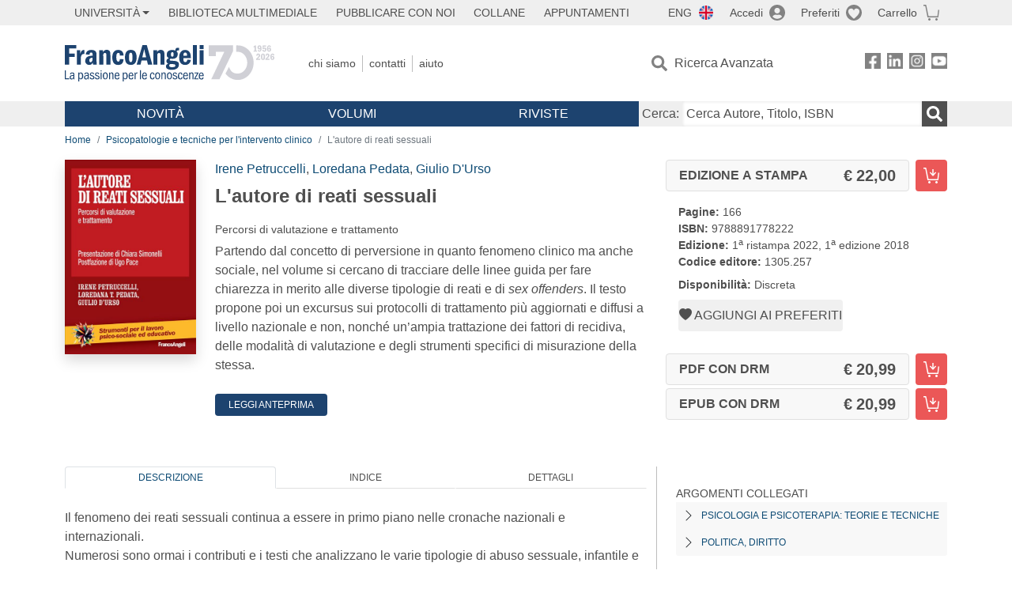

--- FILE ---
content_type: text/html; charset=utf-8
request_url: https://francoangeli.it/Libro/L%27autore-di-reati-sessuali?Id=25178
body_size: 23184
content:

<!DOCTYPE html>
<html lang="it">
<head>



    <!--
     //Inizializzazione variabile di sistema
     //Gestione CookieManClient
     -->

    <!-- Google Tag Manager -->
    <script>
        (function (w, d, s, l, i) {
            w[l] = w[l] || []; w[l].push({
                'gtm.start':
                    new Date().getTime(), event: 'gtm.js'
            }); var f = d.getElementsByTagName(s)[0],
                j = d.createElement(s), dl = l != 'dataLayer' ? '&l=' + l : ''; j.async = true; j.src =
                    'https://www.googletagmanager.com/gtm.js?id=' + i + dl; f.parentNode.insertBefore(j, f);
        })(window, document, 'script', 'dataLayer', 'GTM-MSTLCM6');</script>
    <!-- End Google Tag Manager -->
    <!--Facebook Pixel-->
    <!--End facebook Pixel -->
    <meta charset="UTF-8">
    <meta name="viewport" content="width=device-width, initial-scale=1, shrink-to-fit=no">
    <!--
        <meta name="twitter:card" content="summary" />
        <meta name="twitter:site" content="@AngeliEdizioni" />
        -->


    <meta property="og:locale" content="it_IT" />
    <meta property="og:type" content="website" />
    <meta property="og:site_name" content="FrancoAngeli" />
    <meta http="Content-Language" content="it">

        <meta name="author" content="Irene Petruccelli,Loredana Pedata,Giulio D&#x27;Urso" />

        <title>L&#x27;autore di reati sessuali</title>
        <meta name="title" content="L&#x27;autore di reati sessuali" />
        <meta property="og:title" content="L&#x27;autore di reati sessuali" />

        <meta name="description" content="Partendo dal concetto di perversione in quanto fenomeno clinico ma anche sociale, nel volume si cercano di tracciare delle linee guida per fare chiarezza in merito alle diverse tipologie di reati e di sex offenders. Il testo propone poi un excursus sui protocolli di trattamento pi&#xF9; aggiornati e diffusi a livello nazionale e non, nonch&#xE9; un&#x2019;ampia trattazione dei fattori di recidiva, delle modalit&#xE0; di valutazione e degli strumenti specifici di misurazione della stessa. " />
        <meta property="og:description" content="Partendo dal concetto di perversione in quanto fenomeno clinico ma anche sociale, nel volume si cercano di tracciare delle linee guida per fare chiarezza in merito alle diverse tipologie di reati e di sex offenders. Il testo propone poi un excursus sui protocolli di trattamento pi&#xF9; aggiornati e diffusi a livello nazionale e non, nonch&#xE9; un&#x2019;ampia trattazione dei fattori di recidiva, delle modalit&#xE0; di valutazione e degli strumenti specifici di misurazione della stessa. " />

    <meta name="url" property="og:url" content="https://francoangeli.it/Libro/L&#x27;autore-di-reati-sessuali?Id=25178" />

        <meta property="og:image:width" content="600" />
        <meta property="og:image:height" content="900" />
        <meta name="image" property="og:image" content="https://static.francoangeli.it/fa-libri-copertine/1000/1305_257.jpg" />



    <meta name="copyright" content="francoangeli.it, FrancoAngeli Editore, Edizioni FrancoAngeli, Franco Angeli" />

    <link rel="preconnect" href="https://fonts.gstatic.com">
    <link rel="stylesheet" href="https://fonts.googleapis.com/icon?family=Material+Icons">
    <script defer src="https://unpkg.com/htmx.org@1.5.0" integrity="sha384-oGA+prIp5Vchu6we2YkI51UtVzN9Jpx2Z7PnR1I78PnZlN8LkrCT4lqqqmDkyrvI" crossorigin="anonymous"></script>

    <link href="https://cdn.jsdelivr.net/npm/bootstrap@5.1.1/dist/css/bootstrap.min.css" rel="stylesheet" integrity="sha384-F3w7mX95PdgyTmZZMECAngseQB83DfGTowi0iMjiWaeVhAn4FJkqJByhZMI3AhiU" crossorigin="anonymous">
    <link rel="stylesheet" href="https://cdn.jsdelivr.net/npm/bootstrap-icons@1.11.3/font/bootstrap-icons.min.css">

    <link rel="stylesheet" href="/assets/vendor/owlcarousel2.3.4/assets/owl.carousel.min.css">


    <link href="https://cdn.jsdelivr.net/npm/select2@4.1.0-rc.0/dist/css/select2.min.css" rel="stylesheet" />


    <link rel="stylesheet" href="/assets/styles.css?v=x_TMoQ9gV0AXTW3z_8yWsHqGHoFJMFPMJLfnFGa06sY" />
    <link rel="stylesheet" href="/assets/navigation.css?v=j_6Yti_AyLZb8e605E-q5Gy7RsDRlqLNe2x_CKAqc4A" />

    <script src="/lib/jquery-3.6.0.min.js"></script>
    <script src="/lib/jquery-ui.min.js"></script>
    <script src="/lib/bootstrap.bundle.min.js"></script>
    <script src="/lib/select2.min.js"></script>
    <script src="/assets/vendor/owlcarousel2.3.4/owl.carousel.min.js"></script>


    
        <script type="application/ld+json">
            {
            "@context":"https://schema.org",
            "@type": "WebPage",

"image":"https://static.francoangeli.it/fa-libri-copertine/400/1305_257.jpg",                            "mainEntity":
                            {
                            "@context":"https://schema.org",
                            "@type":"Book",
                            "name" : "L&#x27;autore di reati sessuali. Percorsi di valutazione e trattamento",
                            "url" : "https://francoangeli.it/Libro/L&#x27;autore-di-reati-sessuali?Id=25178",
"author":[{"@type":"Person","name":"Irene Petruccelli"},{"@type":"Person","name":"Loredana Pedata"},{"@type":"Person","name":"Giulio D&#x27;Urso"}],                            "workExample":
                            [
                            {
                            "@type": "Book",
                            "isbn": "9788891778222",
                            "bookFormat":"https://schema.org/HardCover",
"bookEdition":"1<sup>a</sup> edizione",                            "potentialAction":
                            {
                            "@type": "ReadAction",
                            "target":
                            {
                            "@type":"EntryPoint",
                            "urlTemplate":"https://francoangeli.it/Libro/L&#x27;autore-di-reati-sessuali?Id=25178",
                            "actionPlatform":
                            [
                            "http://schema.org/DesktopWebPlatform",
                            "http://schema.org/IOSPlatform",
                            "http://schema.org/AndroidPlatform"
                            ]
                            },
                            "expectsAcceptanceOf":
                            {
                            "@type":"Offer",
"Price":22.00,
"priceCurrency":"EUR",                            "availability":"https://schema.org/InStock"
                            }
                            }
                            }
                            ],
                            "copyrightYear":"2018",
                            "numberOfPages":"166",
                            "description": "Partendo dal concetto di perversione in quanto fenomeno clinico ma anche sociale, nel volume si cercano di tracciare delle linee guida per fare chiarezza in merito alle diverse tipologie di reati e di &lt;i&gt;sex offenders&lt;/i&gt;. Il testo propone poi un excursus sui protocolli di trattamento pi&#xF9; aggiornati e diffusi a livello nazionale e non, nonch&#xE9; un&#x2019;ampia trattazione dei fattori di recidiva, delle modalit&#xE0; di valutazione e degli strumenti specifici di misurazione della stessa. ",
                            "publisher":
                            {
                            "@type":"Organization",
                            "name": "FrancoAngeli"
                            }
                            }
                            }
        </script>

    
    

                <meta property="og:price:amount" content=" 22.00" />
                <meta property="og:price:currency" content="EUR" />
                <meta property="product:brand" content="FrancoAngeli" />
                <meta property="product:retailer_item_id" content="1305.257" />
                    <meta property="product:availability" content="in stock" />
                <meta property="product:category" content="543543" />
                <meta property="product:isbn" content="9788891778222" />
            
    

</head>
<body class="pagina-ricerca-avanzata  ">
    <!-- Google Tag Manager (noscript) -->
    <noscript>
        <iframe src="https://www.googletagmanager.com/ns.html?id=GTM-MSTLCM6"
                height="0" width="0" style="display:none;visibility:hidden"></iframe>
    </noscript>
    <!-- End Google Tag Manager (noscript) -->
    <div id="shadowlayer" class=""></div>


    <header class="container-full">
        <div class="menu-wrapper">
            <div class="top">
                <div class="visually-hidden-focusable">
                    <ul>
                        <li><a href="#anchor-menu-content" class="visually-hidden-focusable">Menu</a></li>
                        <li><a href="#anchor-main-content" class="visually-hidden-focusable">Main content</a></li>
                        <li><a href="#anchor-footer-content" class="visually-hidden-focusable">Footer</a></li>
                    </ul>
                </div>
            </div>
            <div class="middle"></div>
            <div class="bottom"></div>
        </div>
        <section class="container menu" id="main-menu">
            <nav class="mobile" data-role="mobile">
                    <a class="ico margin i-flag-eng no-hover" href="/SetLanguage?culture=en&returnUrl=%2FLibro%2FL%27autore-di-reati-sessuali%3FId%3D25178"
                       role="button" tabindex="0" aria-label="Lingua inglese"></a>

                <div class="ico i-info open-menu" data-menu="info" role="button" tabindex="0" aria-label="Info" aria-controls="info" aria-expanded="false"></div>

                    <a href="/Account/Login" class="ico i-account" data-location="/Account/Login" role="button" tabindex="0" aria-label="Login"></a>
                <a href="/Wishlist" class="ico i-preferiti " role="button" tabindex="0" aria-label="Preferiti"></a>
                <a href="/carrello/carrello" class="ico i-carrello " role="button" tabindex="0" aria-label="Carrello"></a>
                <div class="ico i-menu open-menu" data-menu="mobile" role="button" tabindex="0" aria-label="Menu" aria-haspopup="true" aria-expanded="false"></div>
            </nav>

            <nav class="topleft" data-role="topleft" id="mobile-menu-wrapper" aria-hidden="false">
                <div class="dropdown menu-item submenu">
                    <button class="btn btn-dropdown dropdown-toggle gray2 whiteOnFocus" type="button" id="dropdownMenuButton" data-bs-toggle="dropdown" aria-haspopup="true" aria-expanded="false">
                        <span id="dropdownUnivLink"> Università</span>
                    </button>
                    <div class="dropdown-menu" aria-labelledby="dropdownMenuButton">
                        <div class="link-list-wrapper">
                            <ul class="link-list">
                                <li><a class="dropdown-item list-item menu-item gray2 whiteOnFocus" href="/AreaUniversitaria/ServiziPerDocenti"><span>Docenti</span></a></li>
                                <li><a class="dropdown-item list-item menu-item gray2 whiteOnFocus" href="/AreaUniversitaria/ServiziPerStudenti"><span>Studenti</span></a></li>
                            </ul>
                        </div>
                    </div>
                </div>

                <a href="/multimedia" class="btn menu-item gray2"> Biblioteca Multimediale</a>
                <a href="/autori/16" class="btn menu-item gray2">Pubblicare con Noi</a>
                <a href="/collane" class="btn menu-item gray2">Collane</a>
                <a href="/appuntamenti" class="btn menu-item gray2">Appuntamenti</a>
            </nav>

            <nav class="actions topright" data-role="topright">

                    <a class="menu-item ico margin i-flag-eng no-hover" href="/SetLanguage?culture=en&returnUrl=%2FLibro%2FL%27autore-di-reati-sessuali%3FId%3D25178">ENG</a>

                    <a href="/Account/Login" class="menu-item login ico margin i-account gray2" data-location="/Account/Login">Accedi</a>

                <a id="iconaPreferiti" href="/Wishlist" class="menu-item ico margin i-preferiti gray2 ">Preferiti</a>
                <a id="iconaCarrello" href="/Carrello/Carrello" class="menu-item ico margin i-carrello gray2 ">Carrello</a>
            </nav>

            <nav class="branding" data-role="branding">
                <a href="/" class="logo" aria-label="Home FrancoAngeli Editore"></a>
            </nav>

            <nav class="info" data-role="info">
                <a href="/chi-siamo" class="menu-item gray2">Chi Siamo</a>
                <a href="/contatti" class="menu-item gray2">Contatti</a>
                <a href="/aiuto/" class="menu-item gray2">Aiuto</a>
            </nav>

            <nav class="search" data-role="search" id="mobile-menu-wrapper" aria-hidden="false">
                <a href="/ricerca-avanzata" class="menu-item ico-pre margin i-ricerca ricerca-avanzata ">Ricerca Avanzata</a>
            </nav>

            <nav class="social" data-role="social">
                <a href="/Facebook" class="menu-item ico i-fb filter" aria-label="FrancoAngeli su Facebook"></a>
                <a href="/Linkedin" class="menu-item ico i-ln filter" aria-label="FrancoAngeli su Linkedin" target="blank"></a>
                <a href="https://www.instagram.com/edizionifrancoangeli" class="menu-item ico  i-in filter" aria-label="FrancoAngeli su Instagram" target="blank"></a>
                <a href="https://www.youtube.com/channel/UC_bT337D8dxHFVPCbb1Yl4g" class="menu-item ico  i-yt filter" aria-label="FrancoAngeli su YouTube" target="blank"></a>
            </nav>

            <div id="anchor-menu-content" class="visually-hidden">Menu</div>


            
<nav class="main" data-role="main" id="mobile-menu-wrapper" aria-hidden="false">
    <button class="btn whiteOnFocusMenu menu-item megamenu d-lg-flex" type="button" id="dropdownMenuButtonNovita" data-bs-toggle="dropdown" aria-haspopup="true" aria-expanded="false">
        <span class="menu-item megamenu-toggle">
            <i class="bi bi-chevron-down menu-icon-down d-block d-lg-none d-none"></i>
            <i class="bi bi-chevron-right menu-icon-right d-block d-lg-none"></i>
            Novità
        </span>
    </button>
    <div class="dropdown-menu row w-100 fs-7" aria-labelledby="dropdownMenuButtonNovita">
        <div class="row">
            <div class="col-12 col-lg-8 link-list-wrapper mobile-only-menu">
                <p class="text-start fw-bold text-uppercase">Novità in Libreria</p>
                <div class="row">
                    <div class="col-12 col-lg-6 d-flex flex-column align-items-start">
                        <ul class="link-list">
                                <li><a href="/Novita?cat=E" class="menu-item mega-item gray2 text-uppercase" aria-label="Antropologia">Antropologia</a></li>
                                <li><a href="/Novita?cat=A" class="menu-item mega-item gray2 text-uppercase" aria-label="Architettura, design, arte, territorio">Architettura, design, arte, territorio</a></li>
                                <li><a href="/Novita?cat=F" class="menu-item mega-item gray2 text-uppercase" aria-label="Comunicazione e media">Comunicazione e media</a></li>
                                <li><a href="/Novita?cat=D" class="menu-item mega-item gray2 text-uppercase" aria-label="Didattica, scienze della formazione">Didattica, scienze della formazione</a></li>
                                <li><a href="/Novita?cat=B" class="menu-item mega-item gray2 text-uppercase" aria-label="Economia, economia aziendale">Economia, economia aziendale</a></li>
                                <li><a href="/Novita?cat=H" class="menu-item mega-item gray2 text-uppercase" aria-label="Efficacia personale, carriere, lavoro">Efficacia personale, carriere, lavoro</a></li>
                                <li><a href="/Novita?cat=C" class="menu-item mega-item gray2 text-uppercase" aria-label="Filosofia, letteratura, linguistica, storia">Filosofia, letteratura, linguistica, storia</a></li>
                                <li><a href="/Novita?cat=I" class="menu-item mega-item gray2 text-uppercase" aria-label="Informatica, ingegneria">Informatica, ingegneria</a></li>
                        </ul>
                    </div>
                    <div class="col-12 col-lg-6 d-flex flex-column align-items-start">
                        <ul class="link-list">
                                    <li><a href="/Novita?cat=M" class="menu-item mega-item gray2 text-uppercase" aria-label="Management, finanza, marketing, operations, HR">Management, finanza, marketing, operations, HR</a></li>
                                    <li><a href="/Novita?cat=K" class="menu-item mega-item gray2 text-uppercase" aria-label="Medicina, sanit&#xE0;">Medicina, sanit&#xE0;</a></li>
                                    <li><a href="/Novita?cat=Q" class="menu-item mega-item gray2 text-uppercase" aria-label="Politica, diritto">Politica, diritto</a></li>
                                    <li><a href="/Novita?cat=R" class="menu-item mega-item gray2 text-uppercase" aria-label="Politiche e servizi sociali">Politiche e servizi sociali</a></li>
                                    <li><a href="/Novita?cat=P" class="menu-item mega-item gray2 text-uppercase" aria-label="Psicologia e psicoterapia: teorie e tecniche">Psicologia e psicoterapia: teorie e tecniche</a></li>
                                    <li><a href="/Novita?cat=V" class="menu-item mega-item gray2 text-uppercase" aria-label="Psicologia, benessere, autoaiuto">Psicologia, benessere, autoaiuto</a></li>
                                    <li><a href="/Novita?cat=L" class="menu-item mega-item gray2 text-uppercase" aria-label="Scienze">Scienze</a></li>
                                    <li><a href="/Novita?cat=T" class="menu-item mega-item gray2 text-uppercase" aria-label="Sociologia">Sociologia</a></li>
                        </ul>
                    </div>
                </div>

            </div>
            <div class="col-12 col-lg-4 border-start mobile-only-menu">
                <p class="text-start fw-bold text-uppercase">Le Riviste: Ultime Uscite</p>
                        <div class="accordion accordion-flush" aria-label="Argomento rivista Economia">
                            <div class="col d-flex flex-column align-items-start">
                                <span class="menu-acc-toggle chv menu-item gray2 text-uppercase" role="button" tabindex="0" aria-controls="listRiviste-Economia" aria-expanded="false">Economia</span>
                                <div class="menu-acc-content" id="listRiviste-Economia">
                                    <ul class="link-list">
                                            <li><a href="/riviste/sommario/10" class="menu-item gray2" aria-label="ECONOMICS AND POLICY OF ENERGY AND THE ENVIRONMENT">ECONOMICS AND POLICY OF ENERGY AND THE ENVIRONMENT</a></li>
                                            <li><a href="/riviste/sommario/14" class="menu-item gray2" aria-label="ECONOMIA E SOCIET&#xC0; REGIONALE ">ECONOMIA E SOCIET&#xC0; REGIONALE </a></li>
                                            <li><a href="/riviste/sommario/121" class="menu-item gray2" aria-label="HISTORY OF ECONOMIC THOUGHT AND POLICY">HISTORY OF ECONOMIC THOUGHT AND POLICY</a></li>
                                            <li><a href="/riviste/sommario/163" class="menu-item gray2" aria-label="FINANCIAL REPORTING">FINANCIAL REPORTING</a></li>
                                            <li><a href="/riviste/sommario/212" class="menu-item gray2" aria-label="CORPORATE GOVERNANCE AND RESEARCH &amp; DEVELOPMENT STUDIES">CORPORATE GOVERNANCE AND RESEARCH &amp; DEVELOPMENT STUDIES</a></li>
                                            <li><a href="/riviste/sommario/214" class="menu-item gray2" aria-label="Economia agro-alimentare">Economia agro-alimentare</a></li>
                                            <li><a href="/riviste/sommario/228" class="menu-item gray2" aria-label="RIVISTA DI STUDI SULLA SOSTENIBILITA&#x27;">RIVISTA DI STUDI SULLA SOSTENIBILITA&#x27;</a></li>
                                            <li><a href="/riviste/sommario/228" class="menu-item gray2" aria-label="RIVISTA DI STUDI SULLA SOSTENIBILITA&#x27;">RIVISTA DI STUDI SULLA SOSTENIBILITA&#x27;</a></li>
                                    </ul>
                                </div>
                            </div>
                        </div>
                        <div class="accordion accordion-flush" aria-label="Argomento rivista Psicologia e Psicoterapia">
                            <div class="col d-flex flex-column align-items-start">
                                <span class="menu-acc-toggle chv menu-item gray2 text-uppercase" role="button" tabindex="0" aria-controls="listRiviste-Psicologia e Psicoterapia" aria-expanded="false">Psicologia e Psicoterapia</span>
                                <div class="menu-acc-content" id="listRiviste-Psicologia e Psicoterapia">
                                    <ul class="link-list">
                                            <li><a href="/riviste/sommario/231" class="menu-item gray2" aria-label="PSICOLOGIA DI COMUNITA&#x27;">PSICOLOGIA DI COMUNITA&#x27;</a></li>
                                            <li><a href="/riviste/sommario/213" class="menu-item gray2" aria-label="QUADERNI DI PSICOTERAPIA COGNITIVA">QUADERNI DI PSICOTERAPIA COGNITIVA</a></li>
                                            <li><a href="/riviste/sommario/195" class="menu-item gray2" aria-label="PSICOTERAPIA PSICOANALITICA">PSICOTERAPIA PSICOANALITICA</a></li>
                                            <li><a href="/riviste/sommario/227" class="menu-item gray2" aria-label="QUADERNI DI GESTALT">QUADERNI DI GESTALT</a></li>
                                            <li><a href="/riviste/sommario/22" class="menu-item gray2" aria-label="INTERAZIONI">INTERAZIONI</a></li>
                                            <li><a href="/riviste/sommario/34" class="menu-item gray2" aria-label="PSICOTERAPIA E SCIENZE UMANE">PSICOTERAPIA E SCIENZE UMANE</a></li>
                                            <li><a href="/riviste/sommario/106" class="menu-item gray2" aria-label="RIVISTA SPERIMENTALE DI FRENIATRIA">RIVISTA SPERIMENTALE DI FRENIATRIA</a></li>
                                    </ul>
                                </div>
                            </div>
                        </div>
                        <div class="accordion accordion-flush" aria-label="Argomento rivista Sociologia">
                            <div class="col d-flex flex-column align-items-start">
                                <span class="menu-acc-toggle chv menu-item gray2 text-uppercase" role="button" tabindex="0" aria-controls="listRiviste-Sociologia" aria-expanded="false">Sociologia</span>
                                <div class="menu-acc-content" id="listRiviste-Sociologia">
                                    <ul class="link-list">
                                            <li><a href="/riviste/sommario/107" class="menu-item gray2" aria-label="SALUTE E SOCIET&#xC0;">SALUTE E SOCIET&#xC0;</a></li>
                                            <li><a href="/riviste/sommario/109" class="menu-item gray2" aria-label="RIV Rassegna Italiana di Valutazione">RIV Rassegna Italiana di Valutazione</a></li>
                                            <li><a href="/riviste/sommario/149" class="menu-item gray2" aria-label="MONDI MIGRANTI">MONDI MIGRANTI</a></li>
                                            <li><a href="/riviste/sommario/73" class="menu-item gray2" aria-label="STUDI ORGANIZZATIVI ">STUDI ORGANIZZATIVI </a></li>
                                    </ul>
                                </div>
                            </div>
                        </div>
                        <div class="accordion accordion-flush" aria-label="Argomento rivista Scienze del territorio">
                            <div class="col d-flex flex-column align-items-start">
                                <span class="menu-acc-toggle chv menu-item gray2 text-uppercase" role="button" tabindex="0" aria-controls="listRiviste-Scienze del territorio" aria-expanded="false">Scienze del territorio</span>
                                <div class="menu-acc-content" id="listRiviste-Scienze del territorio">
                                    <ul class="link-list">
                                            <li><a href="/riviste/sommario/188" class="menu-item gray2" aria-label="CRIOS">CRIOS</a></li>
                                            <li><a href="/riviste/sommario/217" class="menu-item gray2" aria-label="RIVISTA GEOGRAFICA ITALIANA">RIVISTA GEOGRAFICA ITALIANA</a></li>
                                            <li><a href="/riviste/sommario/224" class="menu-item gray2" aria-label="RIVISTA ITALIANA DI ACUSTICA">RIVISTA ITALIANA DI ACUSTICA</a></li>
                                    </ul>
                                </div>
                            </div>
                        </div>
                        <div class="accordion accordion-flush" aria-label="Argomento rivista Politica, diritto">
                            <div class="col d-flex flex-column align-items-start">
                                <span class="menu-acc-toggle chv menu-item gray2 text-uppercase" role="button" tabindex="0" aria-controls="listRiviste-Politica, diritto" aria-expanded="false">Politica, diritto</span>
                                <div class="menu-acc-content" id="listRiviste-Politica, diritto">
                                    <ul class="link-list">
                                            <li><a href="/riviste/sommario/165" class="menu-item gray2" aria-label="CITTADINANZA EUROPEA (LA)">CITTADINANZA EUROPEA (LA)</a></li>
                                            <li><a href="/riviste/sommario/116" class="menu-item gray2" aria-label="DEMOCRAZIA E DIRITTO">DEMOCRAZIA E DIRITTO</a></li>
                                    </ul>
                                </div>
                            </div>
                        </div>
                        <div class="accordion accordion-flush" aria-label="Argomento rivista Scienze della formazione">
                            <div class="col d-flex flex-column align-items-start">
                                <span class="menu-acc-toggle chv menu-item gray2 text-uppercase" role="button" tabindex="0" aria-controls="listRiviste-Scienze della formazione" aria-expanded="false">Scienze della formazione</span>
                                <div class="menu-acc-content" id="listRiviste-Scienze della formazione">
                                    <ul class="link-list">
                                            <li><a href="/riviste/sommario/191" class="menu-item gray2" aria-label="EDUCATION SCIENCES AND  SOCIETY">EDUCATION SCIENCES AND  SOCIETY</a></li>
                                            <li><a href="/riviste/sommario/215" class="menu-item gray2" aria-label="EXCELLENCE AND INNOVATION IN LEARNING AND TEACHING">EXCELLENCE AND INNOVATION IN LEARNING AND TEACHING</a></li>
                                            <li><a href="/riviste/sommario/234" class="menu-item gray2" aria-label="QUADERNI DI DIDATTICA DELLA SCRITTURA">QUADERNI DI DIDATTICA DELLA SCRITTURA</a></li>
                                    </ul>
                                </div>
                            </div>
                        </div>
                        <div class="accordion accordion-flush" aria-label="Argomento rivista Storia">
                            <div class="col d-flex flex-column align-items-start">
                                <span class="menu-acc-toggle chv menu-item gray2 text-uppercase" role="button" tabindex="0" aria-controls="listRiviste-Storia" aria-expanded="false">Storia</span>
                                <div class="menu-acc-content" id="listRiviste-Storia">
                                    <ul class="link-list">
                                            <li><a href="/riviste/sommario/164" class="menu-item gray2" aria-label="ITALIA CONTEMPORANEA">ITALIA CONTEMPORANEA</a></li>
                                            <li><a href="/riviste/sommario/50" class="menu-item gray2" aria-label="SOCIET&#xC0; E STORIA ">SOCIET&#xC0; E STORIA </a></li>
                                    </ul>
                                </div>
                            </div>
                        </div>
                        <div class="accordion accordion-flush" aria-label="Argomento rivista Filosofia">
                            <div class="col d-flex flex-column align-items-start">
                                <span class="menu-acc-toggle chv menu-item gray2 text-uppercase" role="button" tabindex="0" aria-controls="listRiviste-Filosofia" aria-expanded="false">Filosofia</span>
                                <div class="menu-acc-content" id="listRiviste-Filosofia">
                                    <ul class="link-list">
                                            <li><a href="/riviste/sommario/71" class="menu-item gray2" aria-label="SOCIET&#xC0; DEGLI INDIVIDUI (LA)">SOCIET&#xC0; DEGLI INDIVIDUI (LA)</a></li>
                                    </ul>
                                </div>
                            </div>
                        </div>
            </div>
        </div>
        <p class="mega-footer">Per restare informati sulle nostre novità e le ultime uscite delle nostre riviste, iscriviti alle nostre <a href="/Informatemi"><strong>Newsletter</strong></a></p>
    </div>

    <button class="btn whiteOnFocusMenu menu-item megamenu" type="button" id="dropdownMenuButtonVolumi" data-bs-toggle="dropdown" aria-haspopup="true" aria-expanded="false">
        <span class="menu-item megamenu-toggle">
            <i class="bi bi-chevron-down menu-icon-down d-block d-lg-none d-none"></i>
            <i class="bi bi-chevron-right menu-icon-right d-block d-lg-none"></i>
            Volumi
        </span>
    </button>
    <div class="dropdown-menu row fs-7 text-uppercase" aria-labelledby="dropdownMenuButtonVolumi">
        <div class="link-list-wrapper">
            <ul class="link-list">
                        <li><a href="/Volumi?cat=E" class="menu-item mega-item gray2" aria-label="Antropologia">Antropologia</a></li>
                        <li><a href="/Volumi?cat=A" class="menu-item mega-item gray2" aria-label="Architettura, design, arte, territorio">Architettura, design, arte, territorio</a></li>
                        <li><a href="/Volumi?cat=F" class="menu-item mega-item gray2" aria-label="Comunicazione e media">Comunicazione e media</a></li>
                        <li><a href="/Volumi?cat=D" class="menu-item mega-item gray2" aria-label="Didattica, scienze della formazione">Didattica, scienze della formazione</a></li>
                        <li><a href="/Volumi?cat=B" class="menu-item mega-item gray2" aria-label="Economia, economia aziendale">Economia, economia aziendale</a></li>
                        <li><a href="/Volumi?cat=H" class="menu-item mega-item gray2" aria-label="Efficacia personale, carriere, lavoro">Efficacia personale, carriere, lavoro</a></li>
                        <li><a href="/Volumi?cat=C" class="menu-item mega-item gray2" aria-label="Filosofia, letteratura, linguistica, storia">Filosofia, letteratura, linguistica, storia</a></li>
                        <li><a href="/Volumi?cat=I" class="menu-item mega-item gray2" aria-label="Informatica, ingegneria">Informatica, ingegneria</a></li>
                        <li><a href="/Volumi?cat=M" class="menu-item mega-item gray2" aria-label="Management, finanza, marketing, operations, HR">Management, finanza, marketing, operations, HR</a></li>
                        <li><a href="/Volumi?cat=K" class="menu-item mega-item gray2" aria-label="Medicina, sanit&#xE0;">Medicina, sanit&#xE0;</a></li>
                        <li><a href="/Volumi?cat=Q" class="menu-item mega-item gray2" aria-label="Politica, diritto">Politica, diritto</a></li>
                        <li><a href="/Volumi?cat=R" class="menu-item mega-item gray2" aria-label="Politiche e servizi sociali">Politiche e servizi sociali</a></li>
                        <li><a href="/Volumi?cat=P" class="menu-item mega-item gray2" aria-label="Psicologia e psicoterapia: teorie e tecniche">Psicologia e psicoterapia: teorie e tecniche</a></li>
                        <li><a href="/Volumi?cat=V" class="menu-item mega-item gray2" aria-label="Psicologia, benessere, autoaiuto">Psicologia, benessere, autoaiuto</a></li>
                        <li><a href="/Volumi?cat=L" class="menu-item mega-item gray2" aria-label="Scienze">Scienze</a></li>
                        <li><a href="/Volumi?cat=T" class="menu-item mega-item gray2" aria-label="Sociologia">Sociologia</a></li>
            </ul>
            <p class="mega-footer">Per restare informati sulle nostre novità e le ultime uscite delle nostre riviste, iscriviti alle nostre <a href="/Informatemi"><strong>Newsletter</strong></a></p>
        </div>
    </div>

    <button class="btn whiteOnFocusMenu menu-item megamenu" type="button" id="dropdownMenuButtonRiviste" data-bs-toggle="dropdown" aria-haspopup="true" aria-expanded="false">
        <span class="menu-item megamenu-toggle">
            <i class="bi bi-chevron-down menu-icon-down d-block d-lg-none d-none"></i>
            <i class="bi bi-chevron-right menu-icon-right d-block d-lg-none"></i>
            Riviste
        </span>
    </button>
    <div class="dropdown-menu row  fs-7 text-uppercase" aria-labelledby="dropdownMenuButtonRiviste">
        <div class="link-list-wrapper">
            <ul class="link-list">
                <li></><a href="/riviste/sommari" class="menu-item mega-item gray2" aria-label="Elenco Alfabetico">Elenco Alfabetico</a></li>
                <li><a href="/riviste/discipline" class="menu-item mega-item gray2" aria-label="Elenco per Disciplina">Elenco per Disciplina</a></li>
                <li><a href="/aiuto/13" class="menu-item mega-item gray2" aria-label="Servizi per Biblioteche ed Enti">Servizi per Biblioteche ed Enti</a></li>
                <li><a href="/aiuto/15" class="menu-item mega-item gray2" aria-label="Servizi per Atenei">Servizi per Atenei</a></li>
                <li><a href="/aiuto/5" class="menu-item mega-item gray2" aria-label="Servizi per Utenti Privati">Servizi per Utenti Privati </a></li>
                <li><a href="/aiuto/40" class="menu-item mega-item gray2" aria-label="Arretrati">Arretrati</a></li>
            </ul>
            <p class="mega-footer">Per restare informati sulle nostre novità e le ultime uscite delle nostre riviste, iscriviti alle nostre <a href="/Informatemi"><strong>Newsletter</strong></a></p>
        </div>
    </div>
</nav>

<nav class="searchbox" data-role="searchbox">
    <form method="get" action="/Risultati">
        <div style="align-self:center;" class="m-1">
            <label for="input-search">Cerca:</label>
        </div>

        <input type="text" name="Ta" id="input-search" class="searchbox-input" aria-label="Cerca Autore, Titolo, ISBN" placeholder="Cerca Autore, Titolo, ISBN" autocomplete="off" />
        <button type="submit" class="ico i-ricerca ricerca" aria-label="Ricerca"></button>
    </form>

    <div class="risultato"></div>
</nav>


            <nav class="account" data-role="account">
                <a href="/account" class="menu-item" aria-label="I miei dati">I miei dati</a>
                <a href="/account/recapiti" class="menu-item" aria-label="Indirizzi">Indirizzi</a>
                <a href="/account/newsletter" class="menu-item" aria-label="Newsletter">Newsletter</a>
                <a href="/account/EbookAcquistati" class="menu-item" aria-label="e-Book">e-Book</a>
                <a href="/account/abbonamenti" class="menu-item" aria-label="Abbonamenti">Abbonamenti</a>
                <a href="/account/fascicoli" class="menu-item" aria-label="Fascicoli">Fascicoli</a>
                <a href="/account/downloadcredit" class="menu-item" aria-label="Download Credit</">Download Credit</a>
                <a href="/account/ordini" class="menu-item" aria-label="Ordini">Ordini</a>
                <a href="/account/sicurezza" class="menu-item" aria-label="Password">Password</a>
                <!-- <a href="/account/" class="menu-item">Storico</a> -->
                <!-- <p class="section-title" >Area Docente</p> -->
                <a href="/account/docente-modulo" class="menu-item" aria-label="Modulo Richieste">Modulo Richieste</a>
                <a href="/account/docente-richiesta" class="menu-item" aria-label="Volumi Richiesti">Volumi Richiesti</a>
                <!-- <p class="section-title" >Area Librerie</p> -->
                <a href="/account/comunicati" class="menu-item" aria-label="Comunicati">Comunicati</a>
                <!-- <a href="/account/librerie" class="menu-item">CAricamento Ordini</a> -->
                <a href="/Account/Logout" class="menu-item" aria-label="Esci">Esci</a>
            </nav>
        </section>
    </header>

    <div id="anchor-main-content" class="visually-hidden">Main content</div>

    





<main role="main" class="container">

    <nav aria-label="breadcrumb">
        <ol class="breadcrumb">
                    <li class="breadcrumb-item"><a href="/">Home</a></li>
                    <li class="breadcrumb-item"><a href="/libri-elenco?Ar=P20.05">Psicopatologie e tecniche per l'intervento clinico</a></li>
            <li class="breadcrumb-item active" aria-current="page">L&#x27;autore di reati sessuali</li>
        </ol>
    </nav>

    

    <article class="row mb-5">
        <section class="col-md-3 col-lg-2">
            <input hidden id="copertinaUrl" value="https://static.francoangeli.it/fa-libri-copertine/400/1305_257.jpg" />
            <picture class="d-flex d-md-block justify-content-center mb-5">
                <img src="https://static.francoangeli.it/fa-libri-copertine/400/1305_257.jpg" class="img-fluid shadow book" onerror="this.onerror=null; this.src='/Assets/Img/MissingBook.png'" alt="L&#x27;autore di reati sessuali">
            </picture>
        </section>

        <section class="col-md-9 col-lg-6">
                <span class="visually-hidden">Autori:</span>
                <p><a href="/Risultati?R=Libri&Tp=true&Aun=Irene&Au=Petruccelli&Ar=0&Lv=0&">Irene Petruccelli</a>, <a href="/Risultati?R=Libri&Tp=true&Aun=Loredana&Au=Pedata&Ar=0&Lv=0&">Loredana Pedata</a>, <a href="/Risultati?R=Libri&Tp=true&Aun=Giulio&Au=D'Urso&Ar=0&Lv=0&">Giulio D'Urso</a></p>
            <input hidden id="soloTitolo" value="L&#x27;autore di reati sessuali" />
            <h1 class="fw-bold fs-4 text-notransform">L&#x27;autore di reati sessuali</h1>
            <h2 class="fs-7 text-notransform">Percorsi di valutazione e trattamento</h2>
            <p>Partendo dal concetto di perversione in quanto fenomeno clinico ma anche sociale, nel volume si cercano di tracciare delle linee guida per fare chiarezza in merito alle diverse tipologie di reati e di <i>sex offenders</i>. Il testo propone poi un excursus sui protocolli di trattamento più aggiornati e diffusi a livello nazionale e non, nonché un’ampia trattazione dei fattori di recidiva, delle modalità di valutazione e degli strumenti specifici di misurazione della stessa. </p>
            <div class="d-flex mb-3 mt-4">
                        <a href='https://static.francoangeli.it/fa-contenuti/area_pdfdemo/1305.257_demo.pdf' class="btn primario fs-8 py-1 px-3 me-3 h-auto" role="button" aria-label="L&#x27;autore di reati sessuali Leggi Anteprima">Leggi Anteprima</a>

            </div>
        </section>

        <section class="col-lg-4">

            <div class="accordion accordion-flush" id="editions">
                <input hidden id="codiceSconto" />

                            <!--Edizion stampa -->
                            <div class="accordion-item mb-1">
                                <h2 class="d-flex accordion-header" id="paper-head">
                                    <button class="btn secondario text-notransform fw-bold justify-content-between px-3 w-100 me-2"
                                            type="button"
                                            data-bs-toggle="collapse"
                                            data-bs-target="#paper"
                                            aria-expanded="true"
                                            aria-controls="paper">
                                        <span class="m-0">Edizione a stampa</span>

                                            <span class="m-0 fs-5 prezzo euro">22,00 </span>

                                    </button>

                                        <button class="btn rosso ico carrello-in" aria-label="L&#x27;autore di reati sessuali - Edizione a stampa - Aggiungi al carrello"
                                                onclick="addCarrello(
                                                                                                 25178
                                                                                                ,1
                                                                                                ,10
                                                                                                ,'Edizione a stampa'
                                                                                                ,22.00
                                                                                                ,
                                                                                             )">
                                        </button>
                                </h2>
                                <div id="paper" class="accordion-collapse collapse  show" data-bs-parent="#editions" aria-labelledby="paper-head">
                                    <div class="accordion-body p-3">
                                            <p class="fs-7 m-0"><strong>Pagine:</strong> 166</p>

                                        <p class="fs-7 m-0"><strong>ISBN:</strong> 9788891778222</p>
                                        <p class="fs-7 m-0">
                                            <strong>Edizione: </strong>1<sup>a</sup> ristampa 2022, 1<sup>a</sup> edizione 2018
                                        </p>

                                        <input hidden id="codiceLibro" value="1305.257">
                                        <p class="fs-7 "><strong>Codice editore: </strong>1305.257</p>


                                            <p class="fs-7">
                                                <strong>Disponibilità:</strong> Discreta
                                            </p>

                                            <p class="fs-7">
                                                <button class="cursor-pointer"
                                                        hx-get="/IsLibroInPreferiti/true/25178/1/10"
                                                        hx-swap="outerHTML"
                                                        hx-trigger="load">
                                                </button>
                                            </p>

                                    </div>
                                </div>
                            </div>
                            <div class="accordion-item mb-1">
                                <h2 class="d-flex accordion-header" id="epub-head-EbookWithDRM">
                                    <button class="btn secondario text-notransform fw-bold justify-content-between px-3 w-100 me-2"
                                            type="button"
                                            data-bs-toggle="collapse"
                                            data-bs-target="#edId-EbookWithDRM"
                                            aria-expanded="false"
                                            aria-controls="edId-EbookWithDRM">
                                        <span class="m-0">
PDF con DRM                                        </span>

                                            <span class="m-0 fs-5 prezzo euro">20,99</span>
                                    </button>

                                            <button class="btn rosso ico carrello-in" aria-label="L&#x27;autore di reati sessuali - PDF con DRM - Aggiungi al carrello"
                                                    onclick="addCarrello(
                                                                                                         25178
                                                                                                        ,2
                                                                                                        ,21
                                                                                                        ,'PDF con DRM'
                                                                                                        ,20.99
                                                                                                        ,
                                                                                                     )">
                                            </button>
                                </h2>
                                <div id="edId-EbookWithDRM" class="accordion-collapse collapse   " data-bs-parent="#editions" aria-labelledby="epub-head-EbookWithDRM">
                                    <div class="accordion-body p-3 collapse show">
                                            <p class="fs-7 m-0"><strong>Pagine:</strong> 166</p>
                                        <p class="fs-7 m-0"><strong>ISBN:</strong> 9788891776754</p>
                                        <p class="fs-7 m-0">
                                            <strong>Edizione:</strong>1<sup>a</sup> edizione 2018
                                        </p>
                                        <p class="fs-7 "><strong>Codice editore:</strong> 1305.257</p>

                                            <p class="fs-7 m-0"><strong>Possibilità di stampa:</strong> No</p>
                                            <p class="fs-7 m-0"><strong>Possibilità di copia:</strong> No</p>
                                            <p class="fs-7 m-0"><strong>Possibilità di annotazione:</strong>
No</p>
                                            <p class="fs-7"><strong>Formato:</strong> PDF con DRM <strong>Readium LCP</strong></p>
                                            <p class="fs-7"><a href="/aiuto/3" class="info">Informazioni sugli e-book</a></p>


                                            <p class="fs-7">
                                                <button class="cursor-pointer"
                                                        hx-get="/IsLibroInPreferiti/true/25178/2/21"
                                                        hx-swap="outerHTML"
                                                        hx-trigger="load">
                                                </button>
                                            </p>
                                    </div>
                                </div>
                            </div>
                            <div class="accordion-item mb-1">
                                <h2 class="d-flex accordion-header" id="epub-head-EbookEpubWithDrm">
                                    <button class="btn secondario text-notransform fw-bold justify-content-between px-3 w-100 me-2"
                                            type="button"
                                            data-bs-toggle="collapse"
                                            data-bs-target="#edId-EbookEpubWithDrm"
                                            aria-expanded="false"
                                            aria-controls="edId-EbookEpubWithDrm">
                                        <span class="m-0">
EPUB con DRM                                        </span>

                                            <span class="m-0 fs-5 prezzo euro">20,99</span>
                                    </button>

                                            <button class="btn rosso ico carrello-in" aria-label="L&#x27;autore di reati sessuali - EPUB con DRM - Aggiungi al carrello"
                                                    onclick="addCarrello(
                                                                                                         25178
                                                                                                        ,2
                                                                                                        ,24
                                                                                                        ,'ePub con DRM'
                                                                                                        ,20.99
                                                                                                        ,
                                                                                                     )">
                                            </button>
                                </h2>
                                <div id="edId-EbookEpubWithDrm" class="accordion-collapse collapse   " data-bs-parent="#editions" aria-labelledby="epub-head-EbookEpubWithDrm">
                                    <div class="accordion-body p-3 collapse show">
                                            <p class="fs-7 m-0"><strong>Pagine:</strong> 166</p>
                                        <p class="fs-7 m-0"><strong>ISBN:</strong> 9788891776761</p>
                                        <p class="fs-7 m-0">
                                            <strong>Edizione:</strong>1<sup>a</sup> edizione 2018
                                        </p>
                                        <p class="fs-7 "><strong>Codice editore:</strong> 1305.257</p>

                                            <p class="fs-7 m-0"><strong>Possibilità di stampa:</strong> No</p>
                                            <p class="fs-7 m-0"><strong>Possibilità di copia:</strong> No</p>
                                            <p class="fs-7 m-0"><strong>Possibilità di annotazione:</strong>
Sì</p>
                                            <p class="fs-7"><strong>Formato:</strong> ePub con DRM <strong>Readium LCP</strong></p>
                                            <p class="fs-7"><a href="/aiuto/3" class="info">Informazioni sugli e-book</a></p>


                                            <p class="fs-7">
                                                <button class="cursor-pointer"
                                                        hx-get="/IsLibroInPreferiti/true/25178/2/24"
                                                        hx-swap="outerHTML"
                                                        hx-trigger="load">
                                                </button>
                                            </p>
                                    </div>
                                </div>
                            </div>
            </div>

        </section>

    </article>

    <div class="layout-sidemenu row">

        <section class="main tab-content col-lg-8 mb-3">

            <ul class="nav nav-tabs mb-4" id="schede-libro-nav" role="tablist">
                <li class="nav-item" role="presentation">
                    <button class="nav-link active" id="descrizione-tab" data-bs-toggle="tab" data-bs-target="#descrizione-content" type="button" role="tab" aria-controls="descrizione" aria-selected="true">Descrizione</button>
                </li>
                <li class="nav-item" role="presentation">
                    <button class="nav-link" id="indice-tab" data-bs-toggle="tab" data-bs-target="#indice-content" type="button" role="tab" aria-controls="indice" aria-selected="false">Indice</button>
                </li>
                <li class="nav-item" role="presentation">
                    <button class="nav-link" id="dettagli-tab" data-bs-toggle="tab" data-bs-target="#dettagli-content" type="button" role="tab" aria-controls="dettagli" aria-selected="false">Dettagli</button>
                </li>



            </ul>
            <div class="tab-content" id="schede-libro-contenuto">
                <div class="tab-pane fade show active" id="descrizione-content" role="tabpanel" aria-labelledby="descrizione-tab">
                    
                    
Il fenomeno dei reati sessuali continua a essere in primo piano nelle cronache nazionali e internazionali. <br/>
Numerosi sono ormai i contributi e i testi che analizzano le varie tipologie di abuso sessuale, infantile e non, che trattano delle conseguenze per le vittime e delle migliori strategie di rilevazione e di intervento. Tuttavia, restano evidenti le problematiche di interpretazione e intervento relativamente al comportamento dell'autore dei reati di questo tipo, forse proprio perché le tipologie di azioni devianti di questo genere possono essere estremamente eterogenee, così come i descrittori della personalità, i fattori di rischio e di recidiva. <br/>
Nel presente volume, partendo dal concetto di "perversione" in quanto fenomeno clinico ma anche sociale, si cercano di tracciare delle linee guida per far chiarezza sulle diverse tipologie di reati e di sex offenders. <br/>
Nella prima parte del volume vengono trattati i possibili fattori eziologici del comportamento abusante, sia a livello personale che situazionale; nonché quei fattori tipici degli autori di reati sessuali. Nel testo vengono fornite le linee guida per la valutazione della personalità dei sex offenders, utili per esperti che si trovino ad affrontare reati in ambito clinico e/o giudiziario. La seconda parte del volume, invece, è dedicata al trattamento e alla prevenzione della recidiva. Viene proposto un excursus sui protocolli di trattamento più aggiornati e diffusi a livello nazionale e non; nonché un'ampia trattazione dei fattori di recidiva, delle modalità di valutazione e degli strumenti specifici di misurazione della stessa. <br/>
<br/>
<strong>Irene Petruccelli</strong>, psicoterapeuta, esperta in psicologia giuridica, dottoressa di ricerca. È direttrice dell'Accademica di Psicologia Sociale e Giuridica di Roma. Docente a contratto di Psicologia sociale presso l'Università "Kore" di Enna e l'Università Mercatorum di Roma. Ha pubblicato numerosi testi, nonché articoli scientifici a diffusione nazionale e internazionale sulla psicologia sociale e giuridica. <br/>
<br/>
<strong>Loredana T. Pedata</strong>, psicoterapeuta, esperta in psicologia giuridica e dottoressa di ricerca. Docente a contratto di Psicologia dello sviluppo e Psicologia sociale presso l'Università degli Studi di Roma "Tor Vergata". Assegnista di ricerca presso la medesima Università, si occupa di ricerche nel campo del disagio psicosociale in età evolutiva, interventi educativi e formativi. Ha pubblicato articoli scientifici su questi temi, con approfondimenti specifici sulle tematiche della psicologia giuridica e della psicologia evolutiva. <br/>
<br/>
<strong>Giulio D'Urso</strong>, psicologo, esperto in psicologia giuridica, cultore della materia in Psicologia dello sviluppo e dell'educazione e in Psicologia sociale, nonché dottorando di ricerca in Inclusione sociale nei contesti multiculturali presso l'Università "Kore" di Enna. I suoi interessi di ricerca riguardano l'analisi dei fattori di rischio e di protezione in infanzia e adolescenza, in particolare legati a comportamenti devianti. Ha pubblicato articoli scientifici nazionali e internazionali su questi temi, con approfondimenti specifici sulle tematiche della psicologia dello sviluppo e dell'educazione e della psicologia giuridica.<br/>
<br/>

                </div>
                <div class="tab-pane fade" id="indice-content" role="tabpanel" aria-labelledby="indice-tab">

                    <i>Chiara Simonelli,</i> Presentazione<br/>
<strong>Parte I. <i>Irene Petruccelli, Giulio D'Urso,</i> La personalità e la valutazione<br/>
</strong>L'autore di abuso sessuale<br/>
(Le perversioni, fenomeni tanto clinici quanto sociali; Le teorie delle perversioni; Modelli teorici del comportamento abusante; Modelli teorici dell'abuso sessuale infantile)<br/>
I fattori eziologici del comportamento abusante<br/>
(I fattori personali; I fattori situazionali; I fattori eziologici dell'autore di abuso sessuale infantile)<br/>
La valutazione della personalità dell'autore<br/>
(Il disturbo narcisistico di personalità; Il disturbo della personalità antisociale; Le limitate capacità empatiche; I contributi di ricerca; La pedofilia e le personalità pedofile; Strumenti diagnostici; La valutazione in ambito peritale)<br/>
Bibliografia parte prima<br/>
<strong>Parte II. <i>Loredana T. Pedata, Giulio D'Urso,</i> Il trattamento e la prevenzione della recidiva<br/>
</strong>Interventi e trattamenti per gli autori di reati sessuali<br/>
(Premessa; Il trattamento: terapie farmacologiche e chirurgiche; Le terapie psicologiche; La prevenzione delle ricadute come forma di trattamento)<br/>
La recidiva: approcci teorici e criteri di valutazione<br/>
(Definizioni e problematiche di valutazione; Risk assessment e risk management; Fattori di rischio statici e dinamici)<br/>
Modelli e strumenti di valutazione<br/>
(I diversi modelli di valutazione; Gli strumenti per la valutazione della recidiva)<br/>
Bibliografia parte seconda<br/>
<i>Ugo Pace,</i> Postfazione<br/>

                </div>
                <div class="tab-pane fade" id="dettagli-content" role="tabpanel" aria-labelledby="dettagli-tab">

                        <p>
                            <strong>Contributi:</strong>
                            <span>
                                 Ugo Pace, Chiara Simonelli 
                            </span>
                        </p>
                        <p>
                            <strong>Collana:</strong>
                            <span><a href="/collane-elenco/1305">Strumenti per il lavoro psico-sociale ed educativo</a> </span>
                        </p>

                        <p>
                            <strong>Argomenti:</strong>
                            <span><a href="/Risultati?R=Libri&Tp=true&Ar=P20.05&Lv=0& ">Psicopatologie e tecniche per l'intervento clinico</a> - <a href="/Risultati?R=Libri&Tp=true&Ar=P20.60&Lv=0& ">Psicosomatica, psiconcologia, psicosessuologia</a> - <a href="/Risultati?R=Libri&Tp=true&Ar=P50.05&Lv=0& ">Psicologia giuridica, investigativa, forense, criminale, psicologia della devianza</a> - <a href="/Risultati?R=Libri&Tp=true&Ar=Q57&Lv=0& ">Criminologia</a></span>
                        </p>
                        <p>
                            <strong>Livello:</strong>
                            <span>Testi per psicologi clinici, psicoterapeuti</span>
                        </p>


                </div>





            </div>

                <section class="suggestions d-none d-md-flex border-top row my-4 mx-1">
                    <div class="col-12">
                        <h2 class="text-uppercase mt-3 mb-3">Potrebbero interessarti anche</h2>
                    </div>
                        <div class="col-3 centered">
                            <a href="/libro?id=4376" class="cover">
                                <img src="https://static.francoangeli.it/fa-libri-copertine/400/1245_5.jpg" class="book" alt="Il genogramma" width="auto" height="200">
                            </a>
                        </div>
                        <div class="col-3 centered">
                            <a href="/libro?id=30265" class="cover">
                                <img src="https://static.francoangeli.it/fa-libri-copertine/400/1256_2.jpg" class="book" alt="Terapie brevi in et&#xE0; evolutiva" width="auto" height="200">
                            </a>
                        </div>
                        <div class="col-3 centered">
                            <a href="/libro?id=29372" class="cover">
                                <img src="https://static.francoangeli.it/fa-libri-copertine/400/1250_363.jpg" class="book" alt="Nella mente dei dipendenti affettivi" width="auto" height="200">
                            </a>
                        </div>
                        <div class="col-3 centered">
                            <a href="/libro?id=30267" class="cover">
                                <img src="https://static.francoangeli.it/fa-libri-copertine/400/1256_1.jpg" class="book" alt="Erbario psicologico" width="auto" height="200">
                            </a>
                        </div>
                </section>

        </section>

        <aside class="mobile col-lg-4 ">


            <div class="accordion accordion-flush mt-4 mb-4" id="arg-coll">
                <p class="text-uppercase fs-7 m-0">Argomenti Collegati</p>
                    <div class="accordion-item">
                        <p class="accordion-header" id="arg-coll-P-head">
                            <button class="accordion-button text-uppercase fs-8 m-0 collapsed" type="button"
                                    data-bs-toggle="collapse" data-bs-target="#arg-coll-P" aria-expanded="false" aria-controls="arg-coll-P">
                                Psicologia e psicoterapia: teorie e tecniche
                            </button>
                        </p>
                        <div id="arg-coll-P" class="accordion-collapse collapse" aria-labelledby="arg-coll-P-head" data-bs-parent="#arg-coll">
                            <ul class="accordion-body">
                                    <li class="accordion-item elenco" style="list-style:circle">
                                        <p class="accordion-header" id="arg-coll-P05-head">
                                                <a href="/Risultati?R=Ovunque&Tp=true&Ar=P05">Psichiatria, neuropsichiatria, neuroscienze, psicofisiologia, psicobiologia</a>
                                        </p>
                                        <div id="arg-coll-P05" class="accordion-collapse collapse" aria-labelledby="arg-coll-P05-head" data-bs-parent="#arg-coll-P05">
                                            <ul class="accordion-body">
                                            </ul>
                                        </div>
                                    </li>
                                    <li class="accordion-item elenco" style="list-style:circle">
                                        <p class="accordion-header" id="arg-coll-P10-head">
                                                <a href="/Risultati?R=Ovunque&Tp=true&Ar=P10">Psicologia cognitiva, psicologia della personalit&#xE0;</a>
                                        </p>
                                        <div id="arg-coll-P10" class="accordion-collapse collapse" aria-labelledby="arg-coll-P10-head" data-bs-parent="#arg-coll-P10">
                                            <ul class="accordion-body">
                                            </ul>
                                        </div>
                                    </li>
                                    <li class="accordion-item elenco" style="list-style:circle">
                                        <p class="accordion-header" id="arg-coll-P15-head">
                                                <a href="/Risultati?R=Ovunque&Tp=true&Ar=P15">Psicologia sociale, di comunit&#xE0;, politica, ambientale, dell&#x27;emergenza, del turismo</a>
                                        </p>
                                        <div id="arg-coll-P15" class="accordion-collapse collapse" aria-labelledby="arg-coll-P15-head" data-bs-parent="#arg-coll-P15">
                                            <ul class="accordion-body">
                                            </ul>
                                        </div>
                                    </li>
                                    <li class="accordion-item list-unstyled w-auto font-weight-bold" style="">
                                        <p class="accordion-header" id="arg-coll-P20-head">
                                                <button class="accordion-button text-uppercase fs-8 m-0 collapsed" type="button" data-bs-toggle="collapse"
                                                        data-bs-target="#arg-coll-P20" aria-expanded="false" aria-controls="arg-coll-P20">
                                                    Scienze e tecniche psicologiche per l&#x27;intervento clinico
                                                </button>
                                        </p>
                                        <div id="arg-coll-P20" class="accordion-collapse collapse" aria-labelledby="arg-coll-P20-head" data-bs-parent="#arg-coll-P20">
                                            <ul class="accordion-body">
                                                    <li class="elenco" style="list-style:circle">
                                                        <a href="/Risultati?R=Ovunque&Tp=true&Ar=P20.05">Psicopatologie e tecniche per l&#x27;intervento clinico</a>
                                                    </li>
                                                    <li class="elenco" style="list-style:circle">
                                                        <a href="/Risultati?R=Ovunque&Tp=true&Ar=P20.10">Teorie e tecniche del colloquio psicologico</a>
                                                    </li>
                                                    <li class="elenco" style="list-style:circle">
                                                        <a href="/Risultati?R=Ovunque&Tp=true&Ar=P20.15">Psicologia e psicoterapia della famiglia e della coppia, sistemica e relazionale</a>
                                                    </li>
                                                    <li class="elenco" style="list-style:circle">
                                                        <a href="/Risultati?R=Ovunque&Tp=true&Ar=P20.20">Teoria e tecnica della dinamica di gruppo, gruppoanalisi, terapia di comunit&#xE0;</a>
                                                    </li>
                                                    <li class="elenco" style="list-style:circle">
                                                        <a href="/Risultati?R=Ovunque&Tp=true&Ar=P20.25">Cognitivismo, costruttivismo</a>
                                                    </li>
                                                    <li class="elenco" style="list-style:circle">
                                                        <a href="/Risultati?R=Ovunque&Tp=true&Ar=P20.30">Psicoanalisi e psicologia dinamica</a>
                                                    </li>
                                                    <li class="elenco" style="list-style:circle">
                                                        <a href="/Risultati?R=Ovunque&Tp=true&Ar=P20.35">Psicologia analitica</a>
                                                    </li>
                                                    <li class="elenco" style="list-style:circle">
                                                        <a href="/Risultati?R=Ovunque&Tp=true&Ar=P20.40">Terapia della Gestalt</a>
                                                    </li>
                                                    <li class="elenco" style="list-style:circle">
                                                        <a href="/Risultati?R=Ovunque&Tp=true&Ar=P20.45">Analisi transazionale</a>
                                                    </li>
                                                    <li class="elenco" style="list-style:circle">
                                                        <a href="/Risultati?R=Ovunque&Tp=true&Ar=P20.50">Ipnoterapia</a>
                                                    </li>
                                                    <li class="elenco" style="list-style:circle">
                                                        <a href="/Risultati?R=Ovunque&Tp=true&Ar=P20.55">Musicoterapia, arteterapia, danzaterapia, pet therapy</a>
                                                    </li>
                                                    <li class="elenco" style="list-style:circle">
                                                        <a href="/Risultati?R=Ovunque&Tp=true&Ar=P20.60">Psicosomatica, psiconcologia, psicosessuologia</a>
                                                    </li>
                                                    <li class="elenco" style="list-style:circle">
                                                        <a href="/Risultati?R=Ovunque&Tp=true&Ar=P20.65">Psicologia e psicopatologia del linguaggio</a>
                                                    </li>
                                                    <li class="elenco" style="list-style:circle">
                                                        <a href="/Risultati?R=Ovunque&Tp=true&Ar=P20.70">Counseling</a>
                                                    </li>
                                            </ul>
                                        </div>
                                    </li>
                                    <li class="accordion-item list-unstyled w-auto font-weight-bold" style="">
                                        <p class="accordion-header" id="arg-coll-P25-head">
                                                <button class="accordion-button text-uppercase fs-8 m-0 collapsed" type="button" data-bs-toggle="collapse"
                                                        data-bs-target="#arg-coll-P25" aria-expanded="false" aria-controls="arg-coll-P25">
                                                    Scienze e tecniche psicologiche per il lavoro, l&#x27;impresa, le organizzazioni
                                                </button>
                                        </p>
                                        <div id="arg-coll-P25" class="accordion-collapse collapse" aria-labelledby="arg-coll-P25-head" data-bs-parent="#arg-coll-P25">
                                            <ul class="accordion-body">
                                                    <li class="elenco" style="list-style:circle">
                                                        <a href="/Risultati?R=Ovunque&Tp=true&Ar=P25.05">Teoria e tecniche di gestione e sviluppo delle risorse umane</a>
                                                    </li>
                                                    <li class="elenco" style="list-style:circle">
                                                        <a href="/Risultati?R=Ovunque&Tp=true&Ar=P25.10">Teoria e tecniche del colloquio e dell&#x27;intervista</a>
                                                    </li>
                                                    <li class="elenco" style="list-style:circle">
                                                        <a href="/Risultati?R=Ovunque&Tp=true&Ar=P25.15">Teoria e tecniche di assessment</a>
                                                    </li>
                                                    <li class="elenco" style="list-style:circle">
                                                        <a href="/Risultati?R=Ovunque&Tp=true&Ar=P25.20">Teoria e tecniche di ricerca</a>
                                                    </li>
                                                    <li class="elenco" style="list-style:circle">
                                                        <a href="/Risultati?R=Ovunque&Tp=true&Ar=P25.25">Marketing e comunicazione</a>
                                                    </li>
                                                    <li class="elenco" style="list-style:circle">
                                                        <a href="/Risultati?R=Ovunque&Tp=true&Ar=P25.30">Psicologia dei consumi</a>
                                                    </li>
                                                    <li class="elenco" style="list-style:circle">
                                                        <a href="/Risultati?R=Ovunque&Tp=true&Ar=P25.35">Psicologia dell&#x27;orientamento professionale</a>
                                                    </li>
                                            </ul>
                                        </div>
                                    </li>
                                    <li class="accordion-item list-unstyled w-auto font-weight-bold" style="">
                                        <p class="accordion-header" id="arg-coll-P30-head">
                                                <button class="accordion-button text-uppercase fs-8 m-0 collapsed" type="button" data-bs-toggle="collapse"
                                                        data-bs-target="#arg-coll-P30" aria-expanded="false" aria-controls="arg-coll-P30">
                                                    Teoria e tecniche dei test, psicometria, psicodiagnostica
                                                </button>
                                        </p>
                                        <div id="arg-coll-P30" class="accordion-collapse collapse" aria-labelledby="arg-coll-P30-head" data-bs-parent="#arg-coll-P30">
                                            <ul class="accordion-body">
                                                    <li class="elenco" style="list-style:circle">
                                                        <a href="/Risultati?R=Ovunque&Tp=true&Ar=P30.05">Psicodiagnostica della personalit&#xE0;</a>
                                                    </li>
                                                    <li class="elenco" style="list-style:circle">
                                                        <a href="/Risultati?R=Ovunque&Tp=true&Ar=P30.10">Psicodiagnostica delle abilit&#xE0; cognitive</a>
                                                    </li>
                                                    <li class="elenco" style="list-style:circle">
                                                        <a href="/Risultati?R=Ovunque&Tp=true&Ar=P30.15">Psicodiagnostica nell&#x27;educazione e nella prevenzione</a>
                                                    </li>
                                                    <li class="elenco" style="list-style:circle">
                                                        <a href="/Risultati?R=Ovunque&Tp=true&Ar=P30.20">Psicodiagnostica nel lavoro e nella formazione</a>
                                                    </li>
                                            </ul>
                                        </div>
                                    </li>
                                    <li class="accordion-item list-unstyled w-auto font-weight-bold" style="">
                                        <p class="accordion-header" id="arg-coll-P35-head">
                                                <button class="accordion-button text-uppercase fs-8 m-0 collapsed" type="button" data-bs-toggle="collapse"
                                                        data-bs-target="#arg-coll-P35" aria-expanded="false" aria-controls="arg-coll-P35">
                                                    Scienze e tecniche psicologiche dello sviluppo e dell&#x27;educazione
                                                </button>
                                        </p>
                                        <div id="arg-coll-P35" class="accordion-collapse collapse" aria-labelledby="arg-coll-P35-head" data-bs-parent="#arg-coll-P35">
                                            <ul class="accordion-body">
                                                    <li class="elenco" style="list-style:circle">
                                                        <a href="/Risultati?R=Ovunque&Tp=true&Ar=P35.05">Infanzia: psicologia, psicopatologia e clinica</a>
                                                    </li>
                                                    <li class="elenco" style="list-style:circle">
                                                        <a href="/Risultati?R=Ovunque&Tp=true&Ar=P35.10">Adolescenza: psicologia, psicopatologia e clinica</a>
                                                    </li>
                                                    <li class="elenco" style="list-style:circle">
                                                        <a href="/Risultati?R=Ovunque&Tp=true&Ar=P35.15">Et&#xE0; senile: psicologia, psicopatologia e clinica</a>
                                                    </li>
                                                    <li class="elenco" style="list-style:circle">
                                                        <a href="/Risultati?R=Ovunque&Tp=true&Ar=P35.20">Psicologia dell&#x27;educazione e dell&#x27;intervento a scuola</a>
                                                    </li>
                                                    <li class="elenco" style="list-style:circle">
                                                        <a href="/Risultati?R=Ovunque&Tp=true&Ar=P35.25">Disturbi dell&#x27;apprendimento</a>
                                                    </li>
                                                    <li class="elenco" style="list-style:circle">
                                                        <a href="/Risultati?R=Ovunque&Tp=true&Ar=P35.30">Psicologia dell&#x27;orientamento scolastico</a>
                                                    </li>
                                            </ul>
                                        </div>
                                    </li>
                                    <li class="accordion-item list-unstyled w-auto font-weight-bold" style="">
                                        <p class="accordion-header" id="arg-coll-P40-head">
                                                <button class="accordion-button text-uppercase fs-8 m-0 collapsed" type="button" data-bs-toggle="collapse"
                                                        data-bs-target="#arg-coll-P40" aria-expanded="false" aria-controls="arg-coll-P40">
                                                    Teoria e tecniche per la riabilitazione
                                                </button>
                                        </p>
                                        <div id="arg-coll-P40" class="accordion-collapse collapse" aria-labelledby="arg-coll-P40-head" data-bs-parent="#arg-coll-P40">
                                            <ul class="accordion-body">
                                                    <li class="elenco" style="list-style:circle">
                                                        <a href="/Risultati?R=Ovunque&Tp=true&Ar=P40.05">Valutazione, sostegno e riabilitazione nell&#x27;et&#xE0; dello sviluppo</a>
                                                    </li>
                                                    <li class="elenco" style="list-style:circle">
                                                        <a href="/Risultati?R=Ovunque&Tp=true&Ar=P40.10">Valutazione, sostegno e riabilitazione nell&#x27;adulto e nell&#x27;anziano</a>
                                                    </li>
                                                    <li class="elenco" style="list-style:circle">
                                                        <a href="/Risultati?R=Ovunque&Tp=true&Ar=P40.15">Counseling</a>
                                                    </li>
                                                    <li class="elenco" style="list-style:circle">
                                                        <a href="/Risultati?R=Ovunque&Tp=true&Ar=P40.20">Logoterapia</a>
                                                    </li>
                                                    <li class="elenco" style="list-style:circle">
                                                        <a href="/Risultati?R=Ovunque&Tp=true&Ar=P40.25">Psicologia delle disabilit&#xE0;</a>
                                                    </li>
                                                    <li class="elenco" style="list-style:circle">
                                                        <a href="/Risultati?R=Ovunque&Tp=true&Ar=P40.30">Disturbi dell&#x27;alimentazione</a>
                                                    </li>
                                            </ul>
                                        </div>
                                    </li>
                                    <li class="accordion-item list-unstyled w-auto font-weight-bold" style="">
                                        <p class="accordion-header" id="arg-coll-P45-head">
                                                <button class="accordion-button text-uppercase fs-8 m-0 collapsed" type="button" data-bs-toggle="collapse"
                                                        data-bs-target="#arg-coll-P45" aria-expanded="false" aria-controls="arg-coll-P45">
                                                    Prevenzione e clinica delle dipendenze
                                                </button>
                                        </p>
                                        <div id="arg-coll-P45" class="accordion-collapse collapse" aria-labelledby="arg-coll-P45-head" data-bs-parent="#arg-coll-P45">
                                            <ul class="accordion-body">
                                                    <li class="elenco" style="list-style:circle">
                                                        <a href="/Risultati?R=Ovunque&Tp=true&Ar=P45.05">Clinica delle dipendenze: diagnosi e terapie</a>
                                                    </li>
                                                    <li class="elenco" style="list-style:circle">
                                                        <a href="/Risultati?R=Ovunque&Tp=true&Ar=P45.10">Prevenzione delle dipendenze</a>
                                                    </li>
                                                    <li class="elenco" style="list-style:circle">
                                                        <a href="/Risultati?R=Ovunque&Tp=true&Ar=P45.15">SerT, CT, istituzioni: aspetti organizzativi e motivazionali</a>
                                                    </li>
                                            </ul>
                                        </div>
                                    </li>
                                    <li class="accordion-item list-unstyled w-auto font-weight-bold" style="">
                                        <p class="accordion-header" id="arg-coll-P50-head">
                                                <button class="accordion-button text-uppercase fs-8 m-0 collapsed" type="button" data-bs-toggle="collapse"
                                                        data-bs-target="#arg-coll-P50" aria-expanded="false" aria-controls="arg-coll-P50">
                                                    Psicologia giuridica, investigativa, forense, criminale, psicologia della devianza
                                                </button>
                                        </p>
                                        <div id="arg-coll-P50" class="accordion-collapse collapse" aria-labelledby="arg-coll-P50-head" data-bs-parent="#arg-coll-P50">
                                            <ul class="accordion-body">
                                                    <li class="elenco" style="list-style:circle">
                                                        <a href="/Risultati?R=Ovunque&Tp=true&Ar=P50.05">Psicologia giuridica, investigativa, forense, criminale, psicologia della devianza</a>
                                                    </li>
                                            </ul>
                                        </div>
                                    </li>
                                    <li class="accordion-item list-unstyled w-auto font-weight-bold" style="">
                                        <p class="accordion-header" id="arg-coll-P55-head">
                                                <button class="accordion-button text-uppercase fs-8 m-0 collapsed" type="button" data-bs-toggle="collapse"
                                                        data-bs-target="#arg-coll-P55" aria-expanded="false" aria-controls="arg-coll-P55">
                                                    Psicologia della salute, psicologia del benessere, educazione al benessere
                                                </button>
                                        </p>
                                        <div id="arg-coll-P55" class="accordion-collapse collapse" aria-labelledby="arg-coll-P55-head" data-bs-parent="#arg-coll-P55">
                                            <ul class="accordion-body">
                                                    <li class="elenco" style="list-style:circle">
                                                        <a href="/Risultati?R=Ovunque&Tp=true&Ar=P55.05">Psicologia della salute, psicologia del benessere, educazione al benessere</a>
                                                    </li>
                                            </ul>
                                        </div>
                                    </li>
                                    <li class="accordion-item list-unstyled w-auto font-weight-bold" style="">
                                        <p class="accordion-header" id="arg-coll-P60-head">
                                                <button class="accordion-button text-uppercase fs-8 m-0 collapsed" type="button" data-bs-toggle="collapse"
                                                        data-bs-target="#arg-coll-P60" aria-expanded="false" aria-controls="arg-coll-P60">
                                                    Psicologia dell&#x2019;arte e della letteratura, psicologia estetica
                                                </button>
                                        </p>
                                        <div id="arg-coll-P60" class="accordion-collapse collapse" aria-labelledby="arg-coll-P60-head" data-bs-parent="#arg-coll-P60">
                                            <ul class="accordion-body">
                                                    <li class="elenco" style="list-style:circle">
                                                        <a href="/Risultati?R=Ovunque&Tp=true&Ar=P60.05">Psicologia dell&#x2019;arte e della letteratura, psicologia estetica</a>
                                                    </li>
                                            </ul>
                                        </div>
                                    </li>
                                    <li class="accordion-item list-unstyled w-auto font-weight-bold" style="">
                                        <p class="accordion-header" id="arg-coll-P65-head">
                                                <button class="accordion-button text-uppercase fs-8 m-0 collapsed" type="button" data-bs-toggle="collapse"
                                                        data-bs-target="#arg-coll-P65" aria-expanded="false" aria-controls="arg-coll-P65">
                                                    Storia della psicologia
                                                </button>
                                        </p>
                                        <div id="arg-coll-P65" class="accordion-collapse collapse" aria-labelledby="arg-coll-P65-head" data-bs-parent="#arg-coll-P65">
                                            <ul class="accordion-body">
                                                    <li class="elenco" style="list-style:circle">
                                                        <a href="/Risultati?R=Ovunque&Tp=true&Ar=P65.05">Storia della psicologia</a>
                                                    </li>
                                            </ul>
                                        </div>
                                    </li>
                                    <li class="accordion-item list-unstyled w-auto font-weight-bold" style="">
                                        <p class="accordion-header" id="arg-coll-P70-head">
                                                <button class="accordion-button text-uppercase fs-8 m-0 collapsed" type="button" data-bs-toggle="collapse"
                                                        data-bs-target="#arg-coll-P70" aria-expanded="false" aria-controls="arg-coll-P70">
                                                    Professione psicologo
                                                </button>
                                        </p>
                                        <div id="arg-coll-P70" class="accordion-collapse collapse" aria-labelledby="arg-coll-P70-head" data-bs-parent="#arg-coll-P70">
                                            <ul class="accordion-body">
                                                    <li class="elenco" style="list-style:circle">
                                                        <a href="/Risultati?R=Ovunque&Tp=true&Ar=P70.05">Professione psicologo</a>
                                                    </li>
                                            </ul>
                                        </div>
                                    </li>
                                    <li class="accordion-item list-unstyled w-auto font-weight-bold" style="">
                                        <p class="accordion-header" id="arg-coll-P75-head">
                                                <button class="accordion-button text-uppercase fs-8 m-0 collapsed" type="button" data-bs-toggle="collapse"
                                                        data-bs-target="#arg-coll-P75" aria-expanded="false" aria-controls="arg-coll-P75">
                                                    Servizi di cura
                                                </button>
                                        </p>
                                        <div id="arg-coll-P75" class="accordion-collapse collapse" aria-labelledby="arg-coll-P75-head" data-bs-parent="#arg-coll-P75">
                                            <ul class="accordion-body">
                                                    <li class="elenco" style="list-style:circle">
                                                        <a href="/Risultati?R=Ovunque&Tp=true&Ar=P75.05">Servizi di cura</a>
                                                    </li>
                                            </ul>
                                        </div>
                                    </li>
                                    <li class="accordion-item list-unstyled w-auto font-weight-bold" style="">
                                        <p class="accordion-header" id="arg-coll-P90-head">
                                                <button class="accordion-button text-uppercase fs-8 m-0 collapsed" type="button" data-bs-toggle="collapse"
                                                        data-bs-target="#arg-coll-P90" aria-expanded="false" aria-controls="arg-coll-P90">
                                                    Pubblicazioni in Open Access
                                                </button>
                                        </p>
                                        <div id="arg-coll-P90" class="accordion-collapse collapse" aria-labelledby="arg-coll-P90-head" data-bs-parent="#arg-coll-P90">
                                            <ul class="accordion-body">
                                                    <li class="elenco" style="list-style:circle">
                                                        <a href="/Risultati?R=Ovunque&Tp=true&Ar=P90.05">Psicologia e psicoterapia: teorie e tecniche</a>
                                                    </li>
                                            </ul>
                                        </div>
                                    </li>
                            </ul>
                        </div>
                    </div>
                    <div class="accordion-item">
                        <p class="accordion-header" id="arg-coll-Q-head">
                            <button class="accordion-button text-uppercase fs-8 m-0 collapsed" type="button"
                                    data-bs-toggle="collapse" data-bs-target="#arg-coll-Q" aria-expanded="false" aria-controls="arg-coll-Q">
                                Politica, diritto
                            </button>
                        </p>
                        <div id="arg-coll-Q" class="accordion-collapse collapse" aria-labelledby="arg-coll-Q-head" data-bs-parent="#arg-coll">
                            <ul class="accordion-body">
                                    <li class="accordion-item elenco" style="list-style:circle">
                                        <p class="accordion-header" id="arg-coll-Q10-head">
                                                <a href="/Risultati?R=Ovunque&Tp=true&Ar=Q10">Scienza e teoria politica</a>
                                        </p>
                                        <div id="arg-coll-Q10" class="accordion-collapse collapse" aria-labelledby="arg-coll-Q10-head" data-bs-parent="#arg-coll-Q10">
                                            <ul class="accordion-body">
                                            </ul>
                                        </div>
                                    </li>
                                    <li class="accordion-item elenco" style="list-style:circle">
                                        <p class="accordion-header" id="arg-coll-Q20-head">
                                                <a href="/Risultati?R=Ovunque&Tp=true&Ar=Q20">Politica, societ&#xE0; italiana</a>
                                        </p>
                                        <div id="arg-coll-Q20" class="accordion-collapse collapse" aria-labelledby="arg-coll-Q20-head" data-bs-parent="#arg-coll-Q20">
                                            <ul class="accordion-body">
                                            </ul>
                                        </div>
                                    </li>
                                    <li class="accordion-item elenco" style="list-style:circle">
                                        <p class="accordion-header" id="arg-coll-Q30-head">
                                                <a href="/Risultati?R=Ovunque&Tp=true&Ar=Q30">Politica estera, relazioni internazionali</a>
                                        </p>
                                        <div id="arg-coll-Q30" class="accordion-collapse collapse" aria-labelledby="arg-coll-Q30-head" data-bs-parent="#arg-coll-Q30">
                                            <ul class="accordion-body">
                                            </ul>
                                        </div>
                                    </li>
                                    <li class="accordion-item elenco" style="list-style:circle">
                                        <p class="accordion-header" id="arg-coll-Q40-head">
                                                <a href="/Risultati?R=Ovunque&Tp=true&Ar=Q40">Cooperazione allo sviluppo, rapporti nord-sud, emigrazione</a>
                                        </p>
                                        <div id="arg-coll-Q40" class="accordion-collapse collapse" aria-labelledby="arg-coll-Q40-head" data-bs-parent="#arg-coll-Q40">
                                            <ul class="accordion-body">
                                            </ul>
                                        </div>
                                    </li>
                                    <li class="accordion-item elenco" style="list-style:circle">
                                        <p class="accordion-header" id="arg-coll-Q50-head">
                                                <a href="/Risultati?R=Ovunque&Tp=true&Ar=Q50">Diritto, giustizia</a>
                                        </p>
                                        <div id="arg-coll-Q50" class="accordion-collapse collapse" aria-labelledby="arg-coll-Q50-head" data-bs-parent="#arg-coll-Q50">
                                            <ul class="accordion-body">
                                            </ul>
                                        </div>
                                    </li>
                                    <li class="accordion-item elenco" style="list-style:circle">
                                        <p class="accordion-header" id="arg-coll-Q53-head">
                                                <a href="/Risultati?R=Ovunque&Tp=true&Ar=Q53">Diritto del lavoro, relazioni industriali</a>
                                        </p>
                                        <div id="arg-coll-Q53" class="accordion-collapse collapse" aria-labelledby="arg-coll-Q53-head" data-bs-parent="#arg-coll-Q53">
                                            <ul class="accordion-body">
                                            </ul>
                                        </div>
                                    </li>
                                    <li class="accordion-item elenco" style="list-style:circle">
                                        <p class="accordion-header" id="arg-coll-Q57-head">
                                                <a href="/Risultati?R=Ovunque&Tp=true&Ar=Q57">Criminologia</a>
                                        </p>
                                        <div id="arg-coll-Q57" class="accordion-collapse collapse" aria-labelledby="arg-coll-Q57-head" data-bs-parent="#arg-coll-Q57">
                                            <ul class="accordion-body">
                                            </ul>
                                        </div>
                                    </li>
                                    <li class="accordion-item elenco" style="list-style:circle">
                                        <p class="accordion-header" id="arg-coll-Q60-head">
                                                <a href="/Risultati?R=Ovunque&Tp=true&Ar=Q60">Ecologia, ambiente</a>
                                        </p>
                                        <div id="arg-coll-Q60" class="accordion-collapse collapse" aria-labelledby="arg-coll-Q60-head" data-bs-parent="#arg-coll-Q60">
                                            <ul class="accordion-body">
                                            </ul>
                                        </div>
                                    </li>
                                    <li class="accordion-item elenco" style="list-style:circle">
                                        <p class="accordion-header" id="arg-coll-Q70-head">
                                                <a href="/Risultati?R=Ovunque&Tp=true&Ar=Q70">Scenari, terzo millennio, futuribili, problemi generali</a>
                                        </p>
                                        <div id="arg-coll-Q70" class="accordion-collapse collapse" aria-labelledby="arg-coll-Q70-head" data-bs-parent="#arg-coll-Q70">
                                            <ul class="accordion-body">
                                            </ul>
                                        </div>
                                    </li>
                                    <li class="accordion-item list-unstyled w-auto font-weight-bold" style="">
                                        <p class="accordion-header" id="arg-coll-Q90-head">
                                                <button class="accordion-button text-uppercase fs-8 m-0 collapsed" type="button" data-bs-toggle="collapse"
                                                        data-bs-target="#arg-coll-Q90" aria-expanded="false" aria-controls="arg-coll-Q90">
                                                    Pubblicazioni in Open Access
                                                </button>
                                        </p>
                                        <div id="arg-coll-Q90" class="accordion-collapse collapse" aria-labelledby="arg-coll-Q90-head" data-bs-parent="#arg-coll-Q90">
                                            <ul class="accordion-body">
                                                    <li class="elenco" style="list-style:circle">
                                                        <a href="/Risultati?R=Ovunque&Tp=true&Ar=Q90.05">Politica, diritto</a>
                                                    </li>
                                            </ul>
                                        </div>
                                    </li>
                            </ul>
                        </div>
                    </div>
            </div>

            <div>

                <div class="container mb-4">
                    <p>Condividi su:</p>


                    <div style="vertical-align:central">

                        <!-- start fb -->
                        <div id="fb-root"></div>
                        
                            <script type="text/plain" CookieMan_Selector="facebook_cm" async>
                                (function (d, s, id) {
                                    var js, fjs = d.getElementsByTagName(s)[0];
                                    if (d.getElementById(id)) return;
                                    js = d.createElement(s); js.id = id;
                                    js.src = "https://connect.facebook.net/en_US/sdk.js#xfbml=1&version=v3.0";
                                    fjs.parentNode.insertBefore(js, fjs);
                                }(document, 'script', 'facebook-jssdk'));</script>
                        
                        
                        <div class="fb-share-button"
                             data-href="https://francoangeli.it/Libro/L&#x27;autore-di-reati-sessuali?Id=25178"
                             data-layout="button" aria-label="Share on Facebook">
                        </div>
                        <!-- end fb -->
                        <!-- linkedin -->
                        
                            <script async src="//platform.linkedin.com/in.js" CookieMan_Selector="linkedin_cm" type="text/plain">lang: en_US</script>
                        
                        
                        <script async type="IN/Share" data-url="https://francoangeli.it/Libro/L&#x27;autore-di-reati-sessuali?Id=25178">
                        </script>
                        <!-- end linkedin -->
                        <!-- Twitter  DISABLED 10/10/2023
                        <div style="float:left; margin-left:3px; margin-right:3px;margin-top:0px; margin-bottom:0px;">
                            <a class="twitter-share-button" style="vertical-align:central"
                               href="https://twitter.com/intent/tweet?url=https://francoangeli.it/Libro/L&#x27;autore-di-reati-sessuali?Id=25178" data-size="small" aria-label="twitter-link">
                                <img src="/assets/img/share-tw.jpg" class="rounded" alt="">
                            </a>
                        </div>
                        <p></p>
                         end twitter  -->
                    </div>
                </div>

            </div>
            <div>
                <div class="container">
                </div>
            </div>
            <div class="container">
                <p style="margin-top:1em">
                        <a href="https://francoangeli.emailsp.com/frontend/forms/Subscription.aspx?idList=1&idForm=123&guid=93e7a082-8485-4b0c-b70b-625ddecbbcb2" target="_blank" class="link">
                            <img src="/assets/img/newsletter.jpg" alt="Iscrizione newsletter" class="img-fluid" />
                        </a>

                </p>
            </div>
        </aside>

    </div>

    
<!-- Scarica Multimedia Box Modal -->

<div class="modal fade" id="multimedia-box_25178" tabindex="-1" aria-labelledby="multimediaBoxLabel" aria-hidden="true">
    <div class="modal-dialog modal-dialog-centered">
        <div class="modal-content">
            <div class="modal-header">
                <h5 class="modal-title" id="multimediaBoxLabel">BIBLIOTECA MULTIMEDIALE : Verifica</h5>
                <button type="button" class="btn-close" data-bs-dismiss="modal" aria-label="Close"></button>
            </div>
            <div class="modal-body">

                <div class="d-flex justify-content-center mb-3">
                    <img src="/assets/img/barcode.png" width="162" height="91" alt="barcode">
                </div>
                <p class="desc mb-3">Inserisci nel campo qui sotto il codice EAN (senza spazi) che si trova sotto il codice a barre sull'ultima pagina di copertina del libro che hai acquistato.</p>
                <div class="form-floating mb-3">
                    <input type="text" class="form-control" id="cod-ean_25178" placeholder="" maxlength="13" autocomplete="off" required>
                    <label for="cod-ean_25178">codice EAN</label>
                    <p class="desc fs-8 mb-3">ATTENZIONE! Digita tutti i 13 numeri di seguito.</p>
                  
                <div >
                        <input type="checkbox" class="form-check-input" id="chkLetto_25178" required   />
                        <label for="chkLetto_25178">Flaggando questo box dichiari di aver letto questa avvertenza.  Il materiale allegato è fornito dall’autore e l’editore non si assume responsabilità su eventuali link, ivi contenuti, che rimandano a siti non appartenenti a FrancoAngeli</label>
                 </div>
                </div> 
                <div class="invalid-feedback">Errore</div>
                


            </div>
            <div class="modal-footer">
                <hidden id="IsLinkDocente" />
                <button type="button" class="btn primario mb-4" onclick="VerificaEan('false', 25178, '1305.257')">Verifica</button>
            </div>
        </div>
    </div>
</div>

<div id="CodiceEanError" class="modal fade" tabindex="-1" aria-hidden="true">
    <div class="modal-dialog modal-dialog-centered">
        <div class="modal-content">
            <div class="modal-header">
                <h5 class="modal-title" id="noticeLabel"></h5>
                <button type="button" class="btn-close" data-bs-dismiss="modal" aria-label="Close"></button>
            </div>
            <div class="modal-body">
                <p class="desc text-center fs-4 message" id="message"></p>
            </div>
            <div class="modal-footer mb-4">
                <button type="button" id="modaleOk" class="btn secondario confirm" data-bs-dismiss="modal">OK</button>
            </div>
        </div>
    </div>
</div>



</main>

<div id="carrelloSuccess" class="carrellosuccess">
</div>




    <div id="anchor-footer-content" class="visually-hidden">Footer</div>
    <footer>
        <nav class="d-none d-lg-flex my-3">
            <div class="container">
                <div class="links">
                    <a href="/opinione" class="menu-item gray2" aria-label="LA TUA OPINIONE">LA TUA OPINIONE</a>
                    <a href="/cataloghi" class="menu-item gray2" aria-label="CATALOGHI">CATALOGHI</a>
                    <a href="/convenzioni" class="menu-item gray2" aria-label="CONVENZIONI">CONVENZIONI</a>
                    <a href="/lavoro" class="menu-item gray2" aria-label="LAVORA CON NOI">LAVORA CON NOI</a>
                    <a href="/librerie" class="menu-item gray2" aria-label="LIBRERIE">LIBRERIE</a>
                    <a href="/Aiuto/9" class="menu-item gray2" aria-label="INFORMATIVA PRIVACY">INFORMATIVA PRIVACY</a>
                    <a href="/Aiuto/46" class="menu-item" aria-label="ACCESSIBILITÁ">ACCESSIBILITÁ</a>

                </div>
            </div>
        </nav>

        <div class="bottom container mb-3">
            <div class="foot-brand m-3 ms-0">
                <img class="logo" src="/assets/img/logo-franco-angeli-footer.svg" loading="lazy" alt="logo francoangeli editore" width="193" height="40">
                <div class="social mt-3">
                    <a href="/Facebook" class="ico i-fb filter " aria-label="FrancoAngeli su Facebook" target="_blank"></a>
                    <a href="/Linkedin" class="ico i-ln filter" aria-label="FrancoAngeli su Linkedin"></a>
                    <a href="https://www.instagram.com/edizionifrancoangeli" class="ico i-in filter" aria-label="FrancoAngeli su Instagram" target="_blank"></a>
                    <a href="https://www.youtube.com/channel/UC_bT337D8dxHFVPCbb1Yl4g" class="ico i-yt filter" aria-label="FrancoAngeli su YouTube" target="_blank"></a>
                </div>
            </div>
            <div class="d-flex d-lg-none flex-column mb-3">
                <a href="/opinione" class="menu-item" aria-label="LA TUA OPINIONE">LA TUA OPINIONE</a>
                <a href="/cataloghi" class="menu-item" aria-label="CATALOGHI">CATALOGHI</a>
                <a href="/convenzioni" class="menu-item" aria-label="CONVENZIONI">CONVENZIONI</a>
                <a href="/lavoro" class="menu-item" aria-label="LAVORARE CON NOI">LAVORARE CON NOI</a>
                <a href="/librerie" class="menu-item" aria-label="LIBRERIE">LIBRERIE</a>
                <a href="/Aiuto/9" class="menu-item" aria-label="INFORMATIVA PRIVACY">INFORMATIVA PRIVACY</a>
                <a href="/Aiuto/46" class="menu-item" aria-label="ACCESSIBILITÁ">ACCESSIBILITÁ</a>

            </div>
            <div class="desc fs-8 mb-3 px-lg-3">
                <p>Ultimo aggiornamento: 13/01/2026</p>
                <p>Per le opere presenti in questo sito si sono assolti gli obblighi previsti dalla normativa sul diritto d'autore e sui diritti connessi.</p>
                <p>FrancoAngeli s.r.l. P.IVA 04949880159</p>
            </div>
            <div class="icons mb-3">
                <div width="180" height="50" style="margin-bottom: 10px;" >
                    <a href="https://sitiaccessibili.it/accessibility-monitor/accessibility-monitor-sito-francoangeli-it" title="monitoraggio accessibilità by sitiaccessibili.it" target="_blank">
                        <img src="/assets/img/ACCESSIBILITY-MONITOR-reg.png" loading="lazy" alt="" style="vertical-align:top" width="200" height="55" />
                    </a>
                </div>
                <div class="pay-icon">
                    <img src="/assets/img/pay-paypal.svg" loading="lazy" alt="paypal" width="40" height="26" aria-label="PayPal">
                    <img src="/assets/img/pay-cartasi.svg" loading="lazy" alt="cartasi" width="40" height="26" aria-label="CartaSi">
                    <img src="/assets/img/pay-mybank.svg" loading="lazy" alt="mybank" width="40" height="26" aria-label="MyBank">
                    <img src="/assets/img/pay-maestro.svg" loading="lazy" alt="maestro" width="40" height="26" aria-label="Maestro">
                    <img src="/assets/img/pay-postepay.svg" loading="lazy" alt="postepay" width="40" height="26" aria-label="PostePay">
                    <img src="/assets/img/pay-visa.svg" loading="lazy" alt="visa" width="40" height="26" aria-label="Visa">
                    <img src="/assets/img/pay-mastercard.svg" loading="lazy" alt="mastercard" width="40" height="26" aria-label="Mastercard">
                    <img src="/assets/img/pay-amex.svg" loading="lazy" alt="amex" width="40" height="26" aria-label="Amex">
                </div>
            </div>
            <a href="#main-menu" class="back-top">torna a inizio pagina</a>
        </div>



    </footer>


    <script>
        let resizeTimer;

        function reorderNav() {
            const container = document.getElementById("main-menu");
            if (!container) return;

            const mainNav = container.querySelector('[data-role="main"]');
            const anchorMenuContent = container.querySelector('#anchor-menu-content');
            const searchBox = container.querySelector('[data-role="searchbox"]');
            const activeElement = document.activeElement;
            const isSearchFocused = activeElement === searchBox || (searchBox && searchBox.contains(activeElement));

            if (isSearchFocused) {
                // console.log("Skip reorderNav() perché il searchbox è attivo.");
                return; // Se la tastiera è aperta, non facciamo il reorder
            }

            if (window.innerWidth <= 991) {
                const newOrder = [
                    container.querySelector('[data-role="branding"]'),
                    container.querySelector('[data-role="mobile"]'),
                    container.querySelector('[data-role="info"]'),
                    container.querySelector('[data-role="account"]')
                ];

                [anchorMenuContent, mainNav].forEach(el => el && el.remove());

                newOrder.forEach(nav => nav && container.appendChild(nav));
                if (anchorMenuContent) container.appendChild(anchorMenuContent);
                if (mainNav) container.appendChild(mainNav);
                [container.querySelector('[data-role="topleft"]'),
                    container.querySelector('[data-role="search"]'),
                    searchBox].forEach(nav => nav && container.appendChild(nav));
            }
            else {
                const elementsBeforeMain = [
                    container.querySelector('[data-role="topleft"]'),
                    container.querySelector('[data-role="topright"]'),
                    container.querySelector('[data-role="branding"]'),
                    container.querySelector('[data-role="info"]'),
                    container.querySelector('[data-role="search"]'),
                    container.querySelector('[data-role="social"]')
                ];
                const elementsAfterMain = [searchBox, container.querySelector('[data-role="account"]')];

                [anchorMenuContent, mainNav].forEach(el => el && el.remove());

                elementsBeforeMain.forEach(nav => nav && container.appendChild(nav));
                if (anchorMenuContent) container.appendChild(anchorMenuContent);
                if (mainNav) container.appendChild(mainNav);
                elementsAfterMain.forEach(nav => nav && container.appendChild(nav));
            }

            // console.log("ReorderNav completato.");
        }

        window.addEventListener("load", reorderNav);

        window.addEventListener("resize", () => {
            clearTimeout(resizeTimer);
            resizeTimer = setTimeout(() => {
                // console.log("Resize detected, chiamata reorderNav()");
                reorderNav();
            }, 200); // Ritardo per evitare di interrompere la tastiera
        });
    </script>

    <script>
        function ShowMessageSuccess() {
            $('#noticeSuccess').modal('show');
        };
    </script>

    <script>
        $('#ra-argomenti').select2({
            placeholder: "Ricerca tra gli argomenti",
            width: '100%',
            language: "it"
        });
    </script>

    <script src="/assets/scripts.js?v=-dXb9ZBuEdxAuDhQtPQ4L1Kcr-4uITbB007JVNAKyCg"></script>
    <script src="/assets/ExternalLinkWarning.js?v=UAfA2NeQxh1af0yJFduVikKJ7BqddzF3UlufwQKQMRE"></script>

    
    <script type="text/javascript">
        function addCarrello(
            prodottoId
            , tipo
            , sottoTipo
            , tipoDescrizione
            , prezzo
            , prezzoScontato
        ) {
            let copertinaUrl = $("#copertinaUrl").val();
            let titolo = $("#soloTitolo").val();
            let codiceLibro = $("#codiceLibro").val();

            $.ajax({
                type: "GET",
                url: "/Libro/AddItemCarrelloByProductId",
                data: { prodottoId, tipo, sottoTipo, tipoDescrizione, prezzo, prezzoScontato, copertinaUrl, titolo, codiceLibro },
                success: function (response) {
                    $("#carrelloSuccess").html(response);
                    $('#cart-confirm').modal('show');
                    icone.carrello.on();
                },
                failure: function (response) {
                },
                error: function (response) {
                }
            });
        };
    </script>

    <!-- await Html.PartialAsync("_CookieConsentPartial")-->

    <script type="text/javascript">
        $(document).ready(

            function () {

                var successUpdate = false;
                if (successUpdate) {
                    ShowMessageSuccess();
                }
            }
        );
    </script>

    <script>
        window.addEventListener('load', function () {
            var maxAttempts = 20;
            var attempts = 0;

            var checkReady = setInterval(function () {
                if (typeof CookieMan !== 'undefined' && typeof CookieMan.init === 'function') {
                    try {
                        var lang = "it-IT";
                        CookieMan.init(lang);
                        clearInterval(checkReady);
                    } catch (e) {
                        console.warn("CookieMan.init fallito: ", e);
                    }
                }

                attempts++;
                if (attempts >= maxAttempts) {
                    clearInterval(checkReady);
                    console.warn("CookieMan non disponibile dopo vari tentativi.");
                }
            }, 300);
        });
    </script>

</body>
</html>


--- FILE ---
content_type: text/html; charset=utf-8
request_url: https://francoangeli.it/IsLibroInPreferiti/true/25178/2/21
body_size: -189
content:

        <button onclick="icone.preferiti.on()" hx-get="/preferiti/True/25178/2/21" hx-swap="outerHTML"
                class="btn preferiti-out cursor-pointer" style="padding:0">
            <i class="bi bi-heart-fill"></i>
            <span> Aggiungi ai preferiti</span>
        </button>




--- FILE ---
content_type: text/html; charset=utf-8
request_url: https://francoangeli.it/IsLibroInPreferiti/true/25178/2/24
body_size: -189
content:

        <button onclick="icone.preferiti.on()" hx-get="/preferiti/True/25178/2/24" hx-swap="outerHTML"
                class="btn preferiti-out cursor-pointer" style="padding:0">
            <i class="bi bi-heart-fill"></i>
            <span> Aggiungi ai preferiti</span>
        </button>


